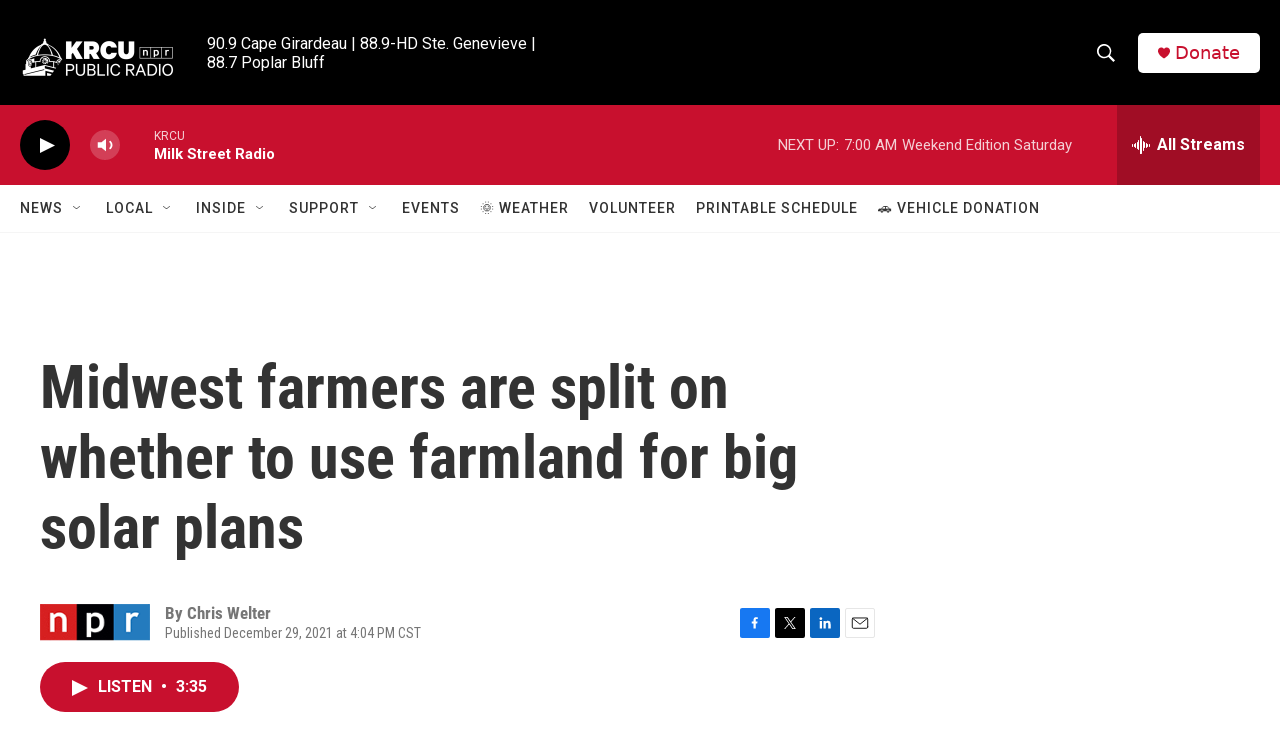

--- FILE ---
content_type: text/html; charset=utf-8
request_url: https://www.google.com/recaptcha/api2/aframe
body_size: 267
content:
<!DOCTYPE HTML><html><head><meta http-equiv="content-type" content="text/html; charset=UTF-8"></head><body><script nonce="-u3I15fLGdOS5uurjWOVjQ">/** Anti-fraud and anti-abuse applications only. See google.com/recaptcha */ try{var clients={'sodar':'https://pagead2.googlesyndication.com/pagead/sodar?'};window.addEventListener("message",function(a){try{if(a.source===window.parent){var b=JSON.parse(a.data);var c=clients[b['id']];if(c){var d=document.createElement('img');d.src=c+b['params']+'&rc='+(localStorage.getItem("rc::a")?sessionStorage.getItem("rc::b"):"");window.document.body.appendChild(d);sessionStorage.setItem("rc::e",parseInt(sessionStorage.getItem("rc::e")||0)+1);localStorage.setItem("rc::h",'1768652876558');}}}catch(b){}});window.parent.postMessage("_grecaptcha_ready", "*");}catch(b){}</script></body></html>